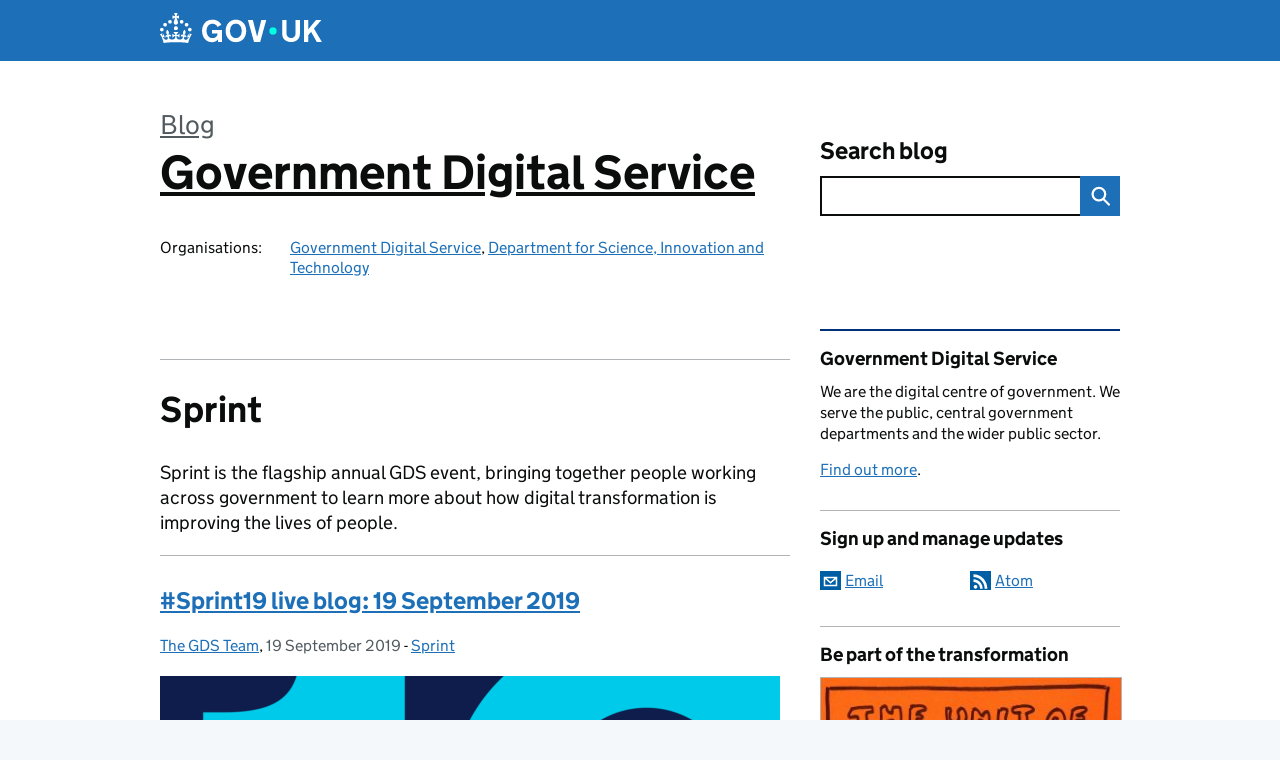

--- FILE ---
content_type: text/html; charset=UTF-8
request_url: https://gds.blog.gov.uk/category/events/sprint/
body_size: 14152
content:
<!DOCTYPE html>
<html lang="en" class="govuk-template--rebranded">
	<head>
		<meta charset="utf-8">

		<meta name="viewport" content="width=device-width, initial-scale=1, viewport-fit=cover">
		<meta name="theme-color" content="#0b0c0c">

		<link rel="icon" sizes="48x48" href="https://gds.blog.gov.uk/wp-content/themes/gds-blogs/build/node_modules/govuk-frontend/dist/govuk/assets/rebrand/images/favicon.ico">
		<link rel="icon" sizes="any" href="https://gds.blog.gov.uk/wp-content/themes/gds-blogs/build/node_modules/govuk-frontend/dist/govuk/assets/rebrand/images/favicon.svg" type="image/svg+xml">
		<link rel="mask-icon" href="https://gds.blog.gov.uk/wp-content/themes/gds-blogs/build/node_modules/govuk-frontend/dist/govuk/assets/rebrand/images/govuk-icon-mask.svg" color="#0b0c0c">
		<link rel="apple-touch-icon" href="https://gds.blog.gov.uk/wp-content/themes/gds-blogs/build/node_modules/govuk-frontend/dist/govuk/assets/rebrand/images/govuk-icon-180.png">
		<link rel="manifest" href="https://gds.blog.gov.uk/wp-content/themes/gds-blogs/build/node_modules/govuk-frontend/dist/govuk/assets/rebrand/manifest.json">

		<title>Sprint &#8211; Government Digital Service</title>
<meta name='robots' content='max-image-preview:large' />
<link rel='dns-prefetch' href='//cc.cdn.civiccomputing.com' />
<link rel='dns-prefetch' href='//gds.blog.gov.uk' />
<link rel="alternate" type="application/atom+xml" title="Government Digital Service &raquo; Feed" href="https://gds.blog.gov.uk/feed/" />
<link rel="alternate" type="application/atom+xml" title="Government Digital Service &raquo; Sprint Category Feed" href="https://gds.blog.gov.uk/category/events/sprint/feed/" />
<style id='wp-img-auto-sizes-contain-inline-css'>
img:is([sizes=auto i],[sizes^="auto," i]){contain-intrinsic-size:3000px 1500px}
/*# sourceURL=wp-img-auto-sizes-contain-inline-css */
</style>
<link rel='stylesheet' id='wp-block-library-css' href='https://gds.blog.gov.uk/wp-includes/css/dist/block-library/style.min.css?ver=6.9' media='all' />
<style id='global-styles-inline-css'>
:root{--wp--preset--aspect-ratio--square: 1;--wp--preset--aspect-ratio--4-3: 4/3;--wp--preset--aspect-ratio--3-4: 3/4;--wp--preset--aspect-ratio--3-2: 3/2;--wp--preset--aspect-ratio--2-3: 2/3;--wp--preset--aspect-ratio--16-9: 16/9;--wp--preset--aspect-ratio--9-16: 9/16;--wp--preset--color--black: var(--wp--custom--govuk-color--black);--wp--preset--color--cyan-bluish-gray: #abb8c3;--wp--preset--color--white: var(--wp--custom--govuk-color--white);--wp--preset--color--pale-pink: #f78da7;--wp--preset--color--vivid-red: #cf2e2e;--wp--preset--color--luminous-vivid-orange: #ff6900;--wp--preset--color--luminous-vivid-amber: #fcb900;--wp--preset--color--light-green-cyan: #7bdcb5;--wp--preset--color--vivid-green-cyan: #00d084;--wp--preset--color--pale-cyan-blue: #8ed1fc;--wp--preset--color--vivid-cyan-blue: #0693e3;--wp--preset--color--vivid-purple: #9b51e0;--wp--preset--color--dark-grey: var(--wp--custom--govuk-color--dark-grey);--wp--preset--color--mid-grey: var(--wp--custom--govuk-color--mid-grey);--wp--preset--color--light-grey: var(--wp--custom--govuk-color--light-grey);--wp--preset--color--blue: var(--wp--custom--govuk-color--blue);--wp--preset--color--green: var(--wp--custom--govuk-color--green);--wp--preset--color--turquoise: var(--wp--custom--govuk-color--turquoise);--wp--preset--gradient--vivid-cyan-blue-to-vivid-purple: linear-gradient(135deg,rgb(6,147,227) 0%,rgb(155,81,224) 100%);--wp--preset--gradient--light-green-cyan-to-vivid-green-cyan: linear-gradient(135deg,rgb(122,220,180) 0%,rgb(0,208,130) 100%);--wp--preset--gradient--luminous-vivid-amber-to-luminous-vivid-orange: linear-gradient(135deg,rgb(252,185,0) 0%,rgb(255,105,0) 100%);--wp--preset--gradient--luminous-vivid-orange-to-vivid-red: linear-gradient(135deg,rgb(255,105,0) 0%,rgb(207,46,46) 100%);--wp--preset--gradient--very-light-gray-to-cyan-bluish-gray: linear-gradient(135deg,rgb(238,238,238) 0%,rgb(169,184,195) 100%);--wp--preset--gradient--cool-to-warm-spectrum: linear-gradient(135deg,rgb(74,234,220) 0%,rgb(151,120,209) 20%,rgb(207,42,186) 40%,rgb(238,44,130) 60%,rgb(251,105,98) 80%,rgb(254,248,76) 100%);--wp--preset--gradient--blush-light-purple: linear-gradient(135deg,rgb(255,206,236) 0%,rgb(152,150,240) 100%);--wp--preset--gradient--blush-bordeaux: linear-gradient(135deg,rgb(254,205,165) 0%,rgb(254,45,45) 50%,rgb(107,0,62) 100%);--wp--preset--gradient--luminous-dusk: linear-gradient(135deg,rgb(255,203,112) 0%,rgb(199,81,192) 50%,rgb(65,88,208) 100%);--wp--preset--gradient--pale-ocean: linear-gradient(135deg,rgb(255,245,203) 0%,rgb(182,227,212) 50%,rgb(51,167,181) 100%);--wp--preset--gradient--electric-grass: linear-gradient(135deg,rgb(202,248,128) 0%,rgb(113,206,126) 100%);--wp--preset--gradient--midnight: linear-gradient(135deg,rgb(2,3,129) 0%,rgb(40,116,252) 100%);--wp--preset--font-size--small: 13px;--wp--preset--font-size--medium: 20px;--wp--preset--font-size--large: 36px;--wp--preset--font-size--x-large: 42px;--wp--preset--spacing--20: 0.44rem;--wp--preset--spacing--30: 0.67rem;--wp--preset--spacing--40: 1rem;--wp--preset--spacing--50: 1.5rem;--wp--preset--spacing--60: 2.25rem;--wp--preset--spacing--70: 3.38rem;--wp--preset--spacing--80: 5.06rem;--wp--preset--spacing--1: 0.3125rem;--wp--preset--spacing--2: 0.625rem;--wp--preset--spacing--3: 0.9375rem;--wp--preset--spacing--4: clamp(0.9375rem, (100vw - 40rem) * 1000, 1.25rem);--wp--preset--spacing--5: clamp(0.9375rem, (100vw - 40rem) * 1000, 1.5625rem);--wp--preset--spacing--6: clamp(1.25rem, (100vw - 40rem) * 1000, 1.875rem);--wp--preset--spacing--7: clamp(1.5625rem, (100vw - 40rem) * 1000, 2.5rem);--wp--preset--spacing--8: clamp(1.875rem, (100vw - 40rem) * 1000, 3.125rem);--wp--preset--spacing--9: clamp(2.5rem, (100vw - 40rem) * 1000, 3.75rem);--wp--preset--shadow--natural: 6px 6px 9px rgba(0, 0, 0, 0.2);--wp--preset--shadow--deep: 12px 12px 50px rgba(0, 0, 0, 0.4);--wp--preset--shadow--sharp: 6px 6px 0px rgba(0, 0, 0, 0.2);--wp--preset--shadow--outlined: 6px 6px 0px -3px rgb(255, 255, 255), 6px 6px rgb(0, 0, 0);--wp--preset--shadow--crisp: 6px 6px 0px rgb(0, 0, 0);--wp--custom--govuk-color--black: #0b0c0c;--wp--custom--govuk-color--dark-grey: #505a5f;--wp--custom--govuk-color--mid-grey: #b1b4b6;--wp--custom--govuk-color--light-grey: #f3f2f1;--wp--custom--govuk-color--white: #ffffff;--wp--custom--govuk-color--blue: #1d70b8;--wp--custom--govuk-color--green: #00703c;--wp--custom--govuk-color--turquoise: #28a197;}:root { --wp--style--global--content-size: 630px;--wp--style--global--wide-size: 960px; }:where(body) { margin: 0; }.wp-site-blocks > .alignleft { float: left; margin-right: 2em; }.wp-site-blocks > .alignright { float: right; margin-left: 2em; }.wp-site-blocks > .aligncenter { justify-content: center; margin-left: auto; margin-right: auto; }:where(.is-layout-flex){gap: 0.5em;}:where(.is-layout-grid){gap: 0.5em;}.is-layout-flow > .alignleft{float: left;margin-inline-start: 0;margin-inline-end: 2em;}.is-layout-flow > .alignright{float: right;margin-inline-start: 2em;margin-inline-end: 0;}.is-layout-flow > .aligncenter{margin-left: auto !important;margin-right: auto !important;}.is-layout-constrained > .alignleft{float: left;margin-inline-start: 0;margin-inline-end: 2em;}.is-layout-constrained > .alignright{float: right;margin-inline-start: 2em;margin-inline-end: 0;}.is-layout-constrained > .aligncenter{margin-left: auto !important;margin-right: auto !important;}.is-layout-constrained > :where(:not(.alignleft):not(.alignright):not(.alignfull)){max-width: var(--wp--style--global--content-size);margin-left: auto !important;margin-right: auto !important;}.is-layout-constrained > .alignwide{max-width: var(--wp--style--global--wide-size);}body .is-layout-flex{display: flex;}.is-layout-flex{flex-wrap: wrap;align-items: center;}.is-layout-flex > :is(*, div){margin: 0;}body .is-layout-grid{display: grid;}.is-layout-grid > :is(*, div){margin: 0;}body{padding-top: 0px;padding-right: 0px;padding-bottom: 0px;padding-left: 0px;}a:where(:not(.wp-element-button)){text-decoration: underline;}:root :where(.wp-element-button, .wp-block-button__link){background-color: #32373c;border-width: 0;color: #fff;font-family: inherit;font-size: inherit;font-style: inherit;font-weight: inherit;letter-spacing: inherit;line-height: inherit;padding-top: calc(0.667em + 2px);padding-right: calc(1.333em + 2px);padding-bottom: calc(0.667em + 2px);padding-left: calc(1.333em + 2px);text-decoration: none;text-transform: inherit;}.has-black-color{color: var(--wp--preset--color--black) !important;}.has-cyan-bluish-gray-color{color: var(--wp--preset--color--cyan-bluish-gray) !important;}.has-white-color{color: var(--wp--preset--color--white) !important;}.has-pale-pink-color{color: var(--wp--preset--color--pale-pink) !important;}.has-vivid-red-color{color: var(--wp--preset--color--vivid-red) !important;}.has-luminous-vivid-orange-color{color: var(--wp--preset--color--luminous-vivid-orange) !important;}.has-luminous-vivid-amber-color{color: var(--wp--preset--color--luminous-vivid-amber) !important;}.has-light-green-cyan-color{color: var(--wp--preset--color--light-green-cyan) !important;}.has-vivid-green-cyan-color{color: var(--wp--preset--color--vivid-green-cyan) !important;}.has-pale-cyan-blue-color{color: var(--wp--preset--color--pale-cyan-blue) !important;}.has-vivid-cyan-blue-color{color: var(--wp--preset--color--vivid-cyan-blue) !important;}.has-vivid-purple-color{color: var(--wp--preset--color--vivid-purple) !important;}.has-dark-grey-color{color: var(--wp--preset--color--dark-grey) !important;}.has-mid-grey-color{color: var(--wp--preset--color--mid-grey) !important;}.has-light-grey-color{color: var(--wp--preset--color--light-grey) !important;}.has-blue-color{color: var(--wp--preset--color--blue) !important;}.has-green-color{color: var(--wp--preset--color--green) !important;}.has-turquoise-color{color: var(--wp--preset--color--turquoise) !important;}.has-black-background-color{background-color: var(--wp--preset--color--black) !important;}.has-cyan-bluish-gray-background-color{background-color: var(--wp--preset--color--cyan-bluish-gray) !important;}.has-white-background-color{background-color: var(--wp--preset--color--white) !important;}.has-pale-pink-background-color{background-color: var(--wp--preset--color--pale-pink) !important;}.has-vivid-red-background-color{background-color: var(--wp--preset--color--vivid-red) !important;}.has-luminous-vivid-orange-background-color{background-color: var(--wp--preset--color--luminous-vivid-orange) !important;}.has-luminous-vivid-amber-background-color{background-color: var(--wp--preset--color--luminous-vivid-amber) !important;}.has-light-green-cyan-background-color{background-color: var(--wp--preset--color--light-green-cyan) !important;}.has-vivid-green-cyan-background-color{background-color: var(--wp--preset--color--vivid-green-cyan) !important;}.has-pale-cyan-blue-background-color{background-color: var(--wp--preset--color--pale-cyan-blue) !important;}.has-vivid-cyan-blue-background-color{background-color: var(--wp--preset--color--vivid-cyan-blue) !important;}.has-vivid-purple-background-color{background-color: var(--wp--preset--color--vivid-purple) !important;}.has-dark-grey-background-color{background-color: var(--wp--preset--color--dark-grey) !important;}.has-mid-grey-background-color{background-color: var(--wp--preset--color--mid-grey) !important;}.has-light-grey-background-color{background-color: var(--wp--preset--color--light-grey) !important;}.has-blue-background-color{background-color: var(--wp--preset--color--blue) !important;}.has-green-background-color{background-color: var(--wp--preset--color--green) !important;}.has-turquoise-background-color{background-color: var(--wp--preset--color--turquoise) !important;}.has-black-border-color{border-color: var(--wp--preset--color--black) !important;}.has-cyan-bluish-gray-border-color{border-color: var(--wp--preset--color--cyan-bluish-gray) !important;}.has-white-border-color{border-color: var(--wp--preset--color--white) !important;}.has-pale-pink-border-color{border-color: var(--wp--preset--color--pale-pink) !important;}.has-vivid-red-border-color{border-color: var(--wp--preset--color--vivid-red) !important;}.has-luminous-vivid-orange-border-color{border-color: var(--wp--preset--color--luminous-vivid-orange) !important;}.has-luminous-vivid-amber-border-color{border-color: var(--wp--preset--color--luminous-vivid-amber) !important;}.has-light-green-cyan-border-color{border-color: var(--wp--preset--color--light-green-cyan) !important;}.has-vivid-green-cyan-border-color{border-color: var(--wp--preset--color--vivid-green-cyan) !important;}.has-pale-cyan-blue-border-color{border-color: var(--wp--preset--color--pale-cyan-blue) !important;}.has-vivid-cyan-blue-border-color{border-color: var(--wp--preset--color--vivid-cyan-blue) !important;}.has-vivid-purple-border-color{border-color: var(--wp--preset--color--vivid-purple) !important;}.has-dark-grey-border-color{border-color: var(--wp--preset--color--dark-grey) !important;}.has-mid-grey-border-color{border-color: var(--wp--preset--color--mid-grey) !important;}.has-light-grey-border-color{border-color: var(--wp--preset--color--light-grey) !important;}.has-blue-border-color{border-color: var(--wp--preset--color--blue) !important;}.has-green-border-color{border-color: var(--wp--preset--color--green) !important;}.has-turquoise-border-color{border-color: var(--wp--preset--color--turquoise) !important;}.has-vivid-cyan-blue-to-vivid-purple-gradient-background{background: var(--wp--preset--gradient--vivid-cyan-blue-to-vivid-purple) !important;}.has-light-green-cyan-to-vivid-green-cyan-gradient-background{background: var(--wp--preset--gradient--light-green-cyan-to-vivid-green-cyan) !important;}.has-luminous-vivid-amber-to-luminous-vivid-orange-gradient-background{background: var(--wp--preset--gradient--luminous-vivid-amber-to-luminous-vivid-orange) !important;}.has-luminous-vivid-orange-to-vivid-red-gradient-background{background: var(--wp--preset--gradient--luminous-vivid-orange-to-vivid-red) !important;}.has-very-light-gray-to-cyan-bluish-gray-gradient-background{background: var(--wp--preset--gradient--very-light-gray-to-cyan-bluish-gray) !important;}.has-cool-to-warm-spectrum-gradient-background{background: var(--wp--preset--gradient--cool-to-warm-spectrum) !important;}.has-blush-light-purple-gradient-background{background: var(--wp--preset--gradient--blush-light-purple) !important;}.has-blush-bordeaux-gradient-background{background: var(--wp--preset--gradient--blush-bordeaux) !important;}.has-luminous-dusk-gradient-background{background: var(--wp--preset--gradient--luminous-dusk) !important;}.has-pale-ocean-gradient-background{background: var(--wp--preset--gradient--pale-ocean) !important;}.has-electric-grass-gradient-background{background: var(--wp--preset--gradient--electric-grass) !important;}.has-midnight-gradient-background{background: var(--wp--preset--gradient--midnight) !important;}.has-small-font-size{font-size: var(--wp--preset--font-size--small) !important;}.has-medium-font-size{font-size: var(--wp--preset--font-size--medium) !important;}.has-large-font-size{font-size: var(--wp--preset--font-size--large) !important;}.has-x-large-font-size{font-size: var(--wp--preset--font-size--x-large) !important;}
/*# sourceURL=global-styles-inline-css */
</style>

<style id='prismatic-custom-inline-css'>
code[class*=language-] {
  font-size: 0.85rem;
}

body.postid-35918 code[class*=language-], body.postid-35918 pre[class*=language-] {
  white-space: pre-wrap !important;
}
/*# sourceURL=prismatic-custom-inline-css */
</style>
<link rel='stylesheet' id='dxw-digest-css' href='https://gds.blog.gov.uk/wp-content/plugins/dxw-digest/app/../assets/css/dxw-digest.css?ver=6.9' media='all' />
<link rel='stylesheet' id='main-css' href='https://gds.blog.gov.uk/wp-content/themes/gds-blogs/build/main-592accf48c36d4c61c393fa8a73185ddcf8c65ca.min.css?ver=6.9' media='all' />
<link rel='stylesheet' id='aurora-heatmap-css' href='https://gds.blog.gov.uk/wp-content/plugins/aurora-heatmap/style.css?ver=1.7.1' media='all' />
<script src="https://gds.blog.gov.uk/wp-includes/js/jquery/jquery.min.js?ver=3.7.1" id="jquery-core-js"></script>
<script src="https://gds.blog.gov.uk/wp-includes/js/jquery/jquery-migrate.min.js?ver=3.4.1" id="jquery-migrate-js"></script>
<script src="https://gds.blog.gov.uk/wp-content/themes/gds-blogs/build/main-1a574665cb89c6954a0fc51bba2076ee798236b6.min.js?ver=6.9" id="main-js"></script>
<script src="https://cc.cdn.civiccomputing.com/9/cookieControl-9.x.min.js?ver=6.9" id="cookieControl-js"></script>
<script id="cookieControlConfig-js-extra">
var cookieControlSettings = {"apiKey":"c8b1d37ba682b6d122f1360da011322b3b755539","product":"PRO","domain":"gds.blog.gov.uk"};
//# sourceURL=cookieControlConfig-js-extra
</script>
<script src="https://gds.blog.gov.uk/wp-content/plugins/gds-cookies-and-analytics/assets/cookieControlConfig.js?ver=6.9" id="cookieControlConfig-js"></script>
<script src="https://gds.blog.gov.uk/wp-content/plugins/dxw-digest/app/../assets/js/dxw-digest.js?ver=6.9" id="dxw-digest-js"></script>
<script src="https://gds.blog.gov.uk/wp-content/themes/gds-blogs/build/govuk-frontend-load.js?ver=6.9" id="govuk-frontend-js" type="module"></script>
<script id="aurora-heatmap-js-extra">
var aurora_heatmap = {"_mode":"reporter","ajax_url":"https://gds.blog.gov.uk/wp-admin/admin-ajax.php","action":"aurora_heatmap","reports":"click_pc,click_mobile","debug":"0","ajax_delay_time":"3000","ajax_interval":"10","ajax_bulk":null};
//# sourceURL=aurora-heatmap-js-extra
</script>
<script src="https://gds.blog.gov.uk/wp-content/plugins/aurora-heatmap/js/aurora-heatmap.min.js?ver=1.7.1" id="aurora-heatmap-js"></script>
	<meta name="description" content="We are the digital centre of government. We serve the public, central government departments and the wider public sector.">

	</head>
	<body class="archive category category-sprint category-1388 wp-theme-gds-blogs govuk-template__body">
		<script>
document.body.className += ' js-enabled' + ('noModule' in HTMLScriptElement.prototype ? ' govuk-frontend-supported' : '');
</script>

		<a href="#content" class="govuk-skip-link" data-module="govuk-skip-link">Skip to main content</a>
		<header class="govuk-header" data-module="govuk-header">
			<div class="govuk-header__container govuk-width-container">
				<div class="govuk-header__logo">
					<a href="https://www.gov.uk/" title="Go to the GOV.UK homepage" id="logo" class="govuk-header__link govuk-header__link--homepage">  
						<svg
							focusable="false"
							role="img"
							xmlns="http://www.w3.org/2000/svg"
							viewBox="0 0 324 60"
							height="30"
							width="162"
							fill="currentcolor"
							class="govuk-header__logotype"
							aria-label="GOV.UK">
							<title>GOV.UK</title>
							<g>
								<circle cx="20" cy="17.6" r="3.7"></circle>
								<circle cx="10.2" cy="23.5" r="3.7"></circle>
								<circle cx="3.7" cy="33.2" r="3.7"></circle>
								<circle cx="31.7" cy="30.6" r="3.7"></circle>
								<circle cx="43.3" cy="17.6" r="3.7"></circle>
								<circle cx="53.2" cy="23.5" r="3.7"></circle>
								<circle cx="59.7" cy="33.2" r="3.7"></circle>
								<circle cx="31.7" cy="30.6" r="3.7"></circle>
								<path d="M33.1,9.8c.2-.1.3-.3.5-.5l4.6,2.4v-6.8l-4.6,1.5c-.1-.2-.3-.3-.5-.5l1.9-5.9h-6.7l1.9,5.9c-.2.1-.3.3-.5.5l-4.6-1.5v6.8l4.6-2.4c.1.2.3.3.5.5l-2.6,8c-.9,2.8,1.2,5.7,4.1,5.7h0c3,0,5.1-2.9,4.1-5.7l-2.6-8ZM37,37.9s-3.4,3.8-4.1,6.1c2.2,0,4.2-.5,6.4-2.8l-.7,8.5c-2-2.8-4.4-4.1-5.7-3.8.1,3.1.5,6.7,5.8,7.2,3.7.3,6.7-1.5,7-3.8.4-2.6-2-4.3-3.7-1.6-1.4-4.5,2.4-6.1,4.9-3.2-1.9-4.5-1.8-7.7,2.4-10.9,3,4,2.6,7.3-1.2,11.1,2.4-1.3,6.2,0,4,4.6-1.2-2.8-3.7-2.2-4.2.2-.3,1.7.7,3.7,3,4.2,1.9.3,4.7-.9,7-5.9-1.3,0-2.4.7-3.9,1.7l2.4-8c.6,2.3,1.4,3.7,2.2,4.5.6-1.6.5-2.8,0-5.3l5,1.8c-2.6,3.6-5.2,8.7-7.3,17.5-7.4-1.1-15.7-1.7-24.5-1.7h0c-8.8,0-17.1.6-24.5,1.7-2.1-8.9-4.7-13.9-7.3-17.5l5-1.8c-.5,2.5-.6,3.7,0,5.3.8-.8,1.6-2.3,2.2-4.5l2.4,8c-1.5-1-2.6-1.7-3.9-1.7,2.3,5,5.2,6.2,7,5.9,2.3-.4,3.3-2.4,3-4.2-.5-2.4-3-3.1-4.2-.2-2.2-4.6,1.6-6,4-4.6-3.7-3.7-4.2-7.1-1.2-11.1,4.2,3.2,4.3,6.4,2.4,10.9,2.5-2.8,6.3-1.3,4.9,3.2-1.8-2.7-4.1-1-3.7,1.6.3,2.3,3.3,4.1,7,3.8,5.4-.5,5.7-4.2,5.8-7.2-1.3-.2-3.7,1-5.7,3.8l-.7-8.5c2.2,2.3,4.2,2.7,6.4,2.8-.7-2.3-4.1-6.1-4.1-6.1h10.6,0Z"></path>
							</g>
							<circle class="govuk-logo-dot" cx="226" cy="36" r="7.3"></circle>
							<path d="M93.94 41.25c.4 1.81 1.2 3.21 2.21 4.62 1 1.4 2.21 2.41 3.61 3.21s3.21 1.2 5.22 1.2 3.61-.4 4.82-1c1.4-.6 2.41-1.4 3.21-2.41.8-1 1.4-2.01 1.61-3.01s.4-2.01.4-3.01v.14h-10.86v-7.02h20.07v24.08h-8.03v-5.56c-.6.8-1.38 1.61-2.19 2.41-.8.8-1.81 1.2-2.81 1.81-1 .4-2.21.8-3.41 1.2s-2.41.4-3.81.4a18.56 18.56 0 0 1-14.65-6.63c-1.6-2.01-3.01-4.41-3.81-7.02s-1.4-5.62-1.4-8.83.4-6.02 1.4-8.83a20.45 20.45 0 0 1 19.46-13.65c3.21 0 4.01.2 5.82.8 1.81.4 3.61 1.2 5.02 2.01 1.61.8 2.81 2.01 4.01 3.21s2.21 2.61 2.81 4.21l-7.63 4.41c-.4-1-1-1.81-1.61-2.61-.6-.8-1.4-1.4-2.21-2.01-.8-.6-1.81-1-2.81-1.4-1-.4-2.21-.4-3.61-.4-2.01 0-3.81.4-5.22 1.2-1.4.8-2.61 1.81-3.61 3.21s-1.61 2.81-2.21 4.62c-.4 1.81-.6 3.71-.6 5.42s.8 5.22.8 5.22Zm57.8-27.9c3.21 0 6.22.6 8.63 1.81 2.41 1.2 4.82 2.81 6.62 4.82S170.2 24.39 171 27s1.4 5.62 1.4 8.83-.4 6.02-1.4 8.83-2.41 5.02-4.01 7.02-4.01 3.61-6.62 4.82-5.42 1.81-8.63 1.81-6.22-.6-8.63-1.81-4.82-2.81-6.42-4.82-3.21-4.41-4.01-7.02-1.4-5.62-1.4-8.83.4-6.02 1.4-8.83 2.41-5.02 4.01-7.02 4.01-3.61 6.42-4.82 5.42-1.81 8.63-1.81Zm0 36.73c1.81 0 3.61-.4 5.02-1s2.61-1.81 3.61-3.01 1.81-2.81 2.21-4.41c.4-1.81.8-3.61.8-5.62 0-2.21-.2-4.21-.8-6.02s-1.2-3.21-2.21-4.62c-1-1.2-2.21-2.21-3.61-3.01s-3.21-1-5.02-1-3.61.4-5.02 1c-1.4.8-2.61 1.81-3.61 3.01s-1.81 2.81-2.21 4.62c-.4 1.81-.8 3.61-.8 5.62 0 2.41.2 4.21.8 6.02.4 1.81 1.2 3.21 2.21 4.41s2.21 2.21 3.61 3.01c1.4.8 3.21 1 5.02 1Zm36.32 7.96-12.24-44.15h9.83l8.43 32.77h.4l8.23-32.77h9.83L200.3 58.04h-12.24Zm74.14-7.96c2.18 0 3.51-.6 3.51-.6 1.2-.6 2.01-1 2.81-1.81s1.4-1.81 1.81-2.81a13 13 0 0 0 .8-4.01V13.9h8.63v28.15c0 2.41-.4 4.62-1.4 6.62-.8 2.01-2.21 3.61-3.61 5.02s-3.41 2.41-5.62 3.21-4.62 1.2-7.02 1.2-5.02-.4-7.02-1.2c-2.21-.8-4.01-1.81-5.62-3.21s-2.81-3.01-3.61-5.02-1.4-4.21-1.4-6.62V13.9h8.63v26.95c0 1.61.2 3.01.8 4.01.4 1.2 1.2 2.21 2.01 2.81.8.8 1.81 1.4 2.81 1.81 0 0 1.34.6 3.51.6Zm34.22-36.18v18.92l15.65-18.92h10.82l-15.03 17.32 16.03 26.83h-10.21l-11.44-20.21-5.62 6.22v13.99h-8.83V13.9"></path>
						</svg>
					</a>
				</div>
			</div>
		</header>

				<div class="govuk-width-container">
    <header class="header" aria-label="blog name">
    <div class="govuk-grid-row">

        
        <div class="govuk-grid-column-two-thirds">
            <div class="blog-title govuk-heading-xl">
                <span class="blog"><a href="https://www.blog.gov.uk/">Blog</a></span>
                <a href="https://gds.blog.gov.uk">Government Digital Service</a>
			</div>

                            <div class="bottom blog-meta">
                                                    <dl>
                                <dt>Organisations:</dt>
                                <dd><a href="https://www.gov.uk/government/organisations/government-digital-service">Government Digital Service</a>, <a href="https://www.gov.uk/government/organisations/department-for-science-innovation-and-technology">Department for Science, Innovation and Technology</a></dd>
                            </dl>
                                                                </div>
                    </div>

        <div class="govuk-grid-column-one-third">
                                    <div class="bottom search-container">
                <form role="search" method="get" id="searchform" class="form-search" action="https://gds.blog.gov.uk/">
    <label class="govuk-label govuk-label--m" for="s">Search blog</label>
    <div class="search-input-wrapper">
        <input enterkeyhint="search" title="Search" type="search" value="" name="s" id="s" class="search-query">
        <input type="submit" id="searchsubmit" value="Search" class="btn">
    </div>
</form>
            </div>
        </div>

    </div>

    
</header>
      <main id="content" class="govuk-grid-row">
    <div class="govuk-grid-column-two-thirds main-content">
		  <hr class="govuk-section-break govuk-section-break--l govuk-section-break--visible">
  <h1 class="govuk-heading-l">Sprint</h1>
  <p>Sprint is the flagship annual GDS event, bringing together people working across government to learn more about how digital transformation is improving the lives of people.</p>
<article class="post-33080 post type-post status-publish format-standard has-post-thumbnail hentry category-sprint">
  <header>
    <h2 class="govuk-heading-m"><a class="govuk-link" href="https://gds.blog.gov.uk/2019/09/19/sprint19-live-blog-19-september-2019/">#Sprint19 live blog: 19 September 2019</a></h2>
    <div class="govuk-body-s">
  	<span class="govuk-visually-hidden">Posted by: </span>
	<a href="https://gds.blog.gov.uk/author/gds/" title="Posts by The GDS Team" class="author url fn" rel="author">The GDS Team</a>, <span class="govuk-visually-hidden">Posted on: </span><time class="updated" datetime="2019-09-19T09:01:00+01:00">19 September 2019</time>
  -
  <span class="govuk-visually-hidden">Categories: </span>
  <a href="https://gds.blog.gov.uk/category/events/sprint/" rel="category tag">Sprint</a></div>
    <img width="620" height="413" src="https://gds.blog.gov.uk/wp-content/uploads/sites/60/2019/07/Sprint19_Blog-620x413.png" class="attachment-large size-large wp-post-image" alt="Sprint 19" decoding="async" fetchpriority="high" srcset="https://gds.blog.gov.uk/wp-content/uploads/sites/60/2019/07/Sprint19_Blog-620x413.png 620w, https://gds.blog.gov.uk/wp-content/uploads/sites/60/2019/07/Sprint19_Blog-310x207.png 310w, https://gds.blog.gov.uk/wp-content/uploads/sites/60/2019/07/Sprint19_Blog-768x512.png 768w, https://gds.blog.gov.uk/wp-content/uploads/sites/60/2019/07/Sprint19_Blog-1536x1024.png 1536w, https://gds.blog.gov.uk/wp-content/uploads/sites/60/2019/07/Sprint19_Blog.png 1800w" sizes="(max-width: 620px) 100vw, 620px" />  </header>
  <p>#Sprint19 is about to begin – welcome to our live blog, which we will be updating throughout the day. Make sure you bookmark this page and come back to it to see what’s been happening.</p>
  
  <footer class="govuk-body-s">
  <a class="govuk-link" href="https://gds.blog.gov.uk/2019/09/19/sprint19-live-blog-19-september-2019/"><strong>Read more</strong> <span class="govuk-visually-hidden">of #Sprint19 live blog: 19 September 2019</span></a>
  </footer>
</article>
<article class="post-33001 post type-post status-publish format-standard has-post-thumbnail hentry category-sprint category-transformation">
  <header>
    <h2 class="govuk-heading-m"><a class="govuk-link" href="https://gds.blog.gov.uk/2019/08/29/a-public-service-odyssey/">A public service odyssey</a></h2>
    <div class="govuk-body-s">
  	<span class="govuk-visually-hidden">Posted by: </span>
	<a href="https://gds.blog.gov.uk/author/alison-pritchard-gds-director-general/" title="Posts by Alison Pritchard - former Director General, Government Digital Service" class="author url fn" rel="author">Alison Pritchard - former Director General, Government Digital Service</a>, <span class="govuk-visually-hidden">Posted on: </span><time class="updated" datetime="2019-08-29T13:44:03+01:00">29 August 2019</time>
  -
  <span class="govuk-visually-hidden">Categories: </span>
  <a href="https://gds.blog.gov.uk/category/events/sprint/" rel="category tag">Sprint</a>, <a href="https://gds.blog.gov.uk/category/transformation/" rel="category tag">Transformation</a></div>
    <img width="620" height="413" src="https://gds.blog.gov.uk/wp-content/uploads/sites/60/2019/08/image1-1-620x413.png" class="attachment-large size-large wp-post-image" alt="Portrait of Alison Pritchard." decoding="async" srcset="https://gds.blog.gov.uk/wp-content/uploads/sites/60/2019/08/image1-1-620x413.png 620w, https://gds.blog.gov.uk/wp-content/uploads/sites/60/2019/08/image1-1-310x206.png 310w, https://gds.blog.gov.uk/wp-content/uploads/sites/60/2019/08/image1-1-768x511.png 768w, https://gds.blog.gov.uk/wp-content/uploads/sites/60/2019/08/image1-1-435x289.png 435w, https://gds.blog.gov.uk/wp-content/uploads/sites/60/2019/08/image1-1-e1567082561607.png 1100w" sizes="(max-width: 620px) 100vw, 620px" />  </header>
  <p>Alison Pritchard was named interim Director General of the Government Digital Service in August 2019. In this post, Alison shares her journey in government so far and talks about what she's looking forward to delivering in the next few months.</p>
  
  <footer class="govuk-body-s">
  <a class="govuk-link" href="https://gds.blog.gov.uk/2019/08/29/a-public-service-odyssey/"><strong>Read more</strong> <span class="govuk-visually-hidden">of A public service odyssey</span></a>
        - <a href="https://gds.blog.gov.uk/2019/08/29/a-public-service-odyssey/#comments" class="govuk-link">2 comments</a>
    </footer>
</article>
<article class="post-32849 post type-post status-publish format-standard has-post-thumbnail hentry category-sprint category-transformation">
  <header>
    <h2 class="govuk-heading-m"><a class="govuk-link" href="https://gds.blog.gov.uk/2019/07/01/what-weve-learned-so-far-at-our-sprint-events-and-how-to-register-for-the-next-one/">What we’ve learned so far at our Sprint events and how to register for the next one</a></h2>
    <div class="govuk-body-s">
  	<span class="govuk-visually-hidden">Posted by: </span>
	<a href="https://gds.blog.gov.uk/author/gds/" title="Posts by The GDS Team" class="author url fn" rel="author">The GDS Team</a>, <span class="govuk-visually-hidden">Posted on: </span><time class="updated" datetime="2019-07-01T09:28:32+01:00">1 July 2019</time>
  -
  <span class="govuk-visually-hidden">Categories: </span>
  <a href="https://gds.blog.gov.uk/category/events/sprint/" rel="category tag">Sprint</a>, <a href="https://gds.blog.gov.uk/category/transformation/" rel="category tag">Transformation</a></div>
    <img width="620" height="413" src="https://gds.blog.gov.uk/wp-content/uploads/sites/60/2019/07/DSC2821-e1561968384334-620x413.jpg" class="attachment-large size-large wp-post-image" alt="An audience facing away from the camera, one person in the foreground holding up an ipad and taking a picture of the presenter, who is visible in the background but blurry" decoding="async" srcset="https://gds.blog.gov.uk/wp-content/uploads/sites/60/2019/07/DSC2821-e1561968384334-620x413.jpg 620w, https://gds.blog.gov.uk/wp-content/uploads/sites/60/2019/07/DSC2821-e1561968384334-310x207.jpg 310w, https://gds.blog.gov.uk/wp-content/uploads/sites/60/2019/07/DSC2821-e1561968384334-768x512.jpg 768w, https://gds.blog.gov.uk/wp-content/uploads/sites/60/2019/07/DSC2821-e1561968384334-1536x1024.jpg 1536w, https://gds.blog.gov.uk/wp-content/uploads/sites/60/2019/07/DSC2821-e1561968384334-2048x1365.jpg 2048w" sizes="(max-width: 620px) 100vw, 620px" />  </header>
  <p>As we prepare for our Sprint 19 event in London in September, here are 4 things we’ve learned from the 4 Sprint events we’ve held so far this year. You will also find information about how to register for the London event.</p>
  
  <footer class="govuk-body-s">
  <a class="govuk-link" href="https://gds.blog.gov.uk/2019/07/01/what-weve-learned-so-far-at-our-sprint-events-and-how-to-register-for-the-next-one/"><strong>Read more</strong> <span class="govuk-visually-hidden">of What we’ve learned so far at our Sprint events and how to register for the next one</span></a>
        - <a href="https://gds.blog.gov.uk/2019/07/01/what-weve-learned-so-far-at-our-sprint-events-and-how-to-register-for-the-next-one/#comments" class="govuk-link">6 comments</a>
    </footer>
</article>
<article class="post-32412 post type-post status-publish format-standard has-post-thumbnail hentry category-sprint">
  <header>
    <h2 class="govuk-heading-m"><a class="govuk-link" href="https://gds.blog.gov.uk/2019/03/22/taking-sprint-around-the-uk-in-2019/">Taking Sprint around the UK in 2019</a></h2>
    <div class="govuk-body-s">
  	<span class="govuk-visually-hidden">Posted by: </span>
	<a href="https://gds.blog.gov.uk/author/kevin-cunnington/" title="Posts by Kevin Cunnington - former Director General, Government Digital Service" class="author url fn" rel="author">Kevin Cunnington - former Director General, Government Digital Service</a>, <span class="govuk-visually-hidden">Posted on: </span><time class="updated" datetime="2019-03-22T13:16:04+00:00">22 March 2019</time>
  -
  <span class="govuk-visually-hidden">Categories: </span>
  <a href="https://gds.blog.gov.uk/category/events/sprint/" rel="category tag">Sprint</a></div>
    <img width="620" height="413" src="https://gds.blog.gov.uk/wp-content/uploads/sites/60/2019/03/sprint19_launch-social-media2-620x413.png" class="attachment-large size-large wp-post-image" alt="A graphic reading Sprint Edinburgh, Cardiff, Belfast, Leeds and London" decoding="async" loading="lazy" srcset="https://gds.blog.gov.uk/wp-content/uploads/sites/60/2019/03/sprint19_launch-social-media2-620x413.png 620w, https://gds.blog.gov.uk/wp-content/uploads/sites/60/2019/03/sprint19_launch-social-media2-310x207.png 310w, https://gds.blog.gov.uk/wp-content/uploads/sites/60/2019/03/sprint19_launch-social-media2-768x512.png 768w, https://gds.blog.gov.uk/wp-content/uploads/sites/60/2019/03/sprint19_launch-social-media2-1536x1023.png 1536w, https://gds.blog.gov.uk/wp-content/uploads/sites/60/2019/03/sprint19_launch-social-media2-2048x1365.png 2048w" sizes="auto, (max-width: 620px) 100vw, 620px" />  </header>
  <p>This year we're holding 5 Sprint events across the UK to showcase the best in digital transformation. Find out where they'll be and how you can register your interest to attend.</p>
  
  <footer class="govuk-body-s">
  <a class="govuk-link" href="https://gds.blog.gov.uk/2019/03/22/taking-sprint-around-the-uk-in-2019/"><strong>Read more</strong> <span class="govuk-visually-hidden">of Taking Sprint around the UK in 2019</span></a>
        - <a href="https://gds.blog.gov.uk/2019/03/22/taking-sprint-around-the-uk-in-2019/#comments" class="govuk-link">12 comments</a>
    </footer>
</article>
<article class="post-29627 post type-post status-publish format-standard has-post-thumbnail hentry category-sprint category-transformation">
  <header>
    <h2 class="govuk-heading-m"><a class="govuk-link" href="https://gds.blog.gov.uk/2018/05/10/10-may-2018-sprint-18-live-blog/">10 May 2018: Sprint 18 live blog</a></h2>
    <div class="govuk-body-s">
  	<span class="govuk-visually-hidden">Posted by: </span>
	<a href="https://gds.blog.gov.uk/author/gds/" title="Posts by The GDS Team" class="author url fn" rel="author">The GDS Team</a>, <span class="govuk-visually-hidden">Posted on: </span><time class="updated" datetime="2018-05-10T09:30:26+01:00">10 May 2018</time>
  -
  <span class="govuk-visually-hidden">Categories: </span>
  <a href="https://gds.blog.gov.uk/category/events/sprint/" rel="category tag">Sprint</a>, <a href="https://gds.blog.gov.uk/category/transformation/" rel="category tag">Transformation</a></div>
    <img width="620" height="413" src="https://gds.blog.gov.uk/wp-content/uploads/sites/60/2018/05/TRISHAPIC-1-of-1-e1525960760483-620x413.jpg" class="attachment-large size-large wp-post-image" alt="Trisha Doyle on the stage and Sprint 18 audience" decoding="async" loading="lazy" srcset="https://gds.blog.gov.uk/wp-content/uploads/sites/60/2018/05/TRISHAPIC-1-of-1-e1525960760483-620x413.jpg 620w, https://gds.blog.gov.uk/wp-content/uploads/sites/60/2018/05/TRISHAPIC-1-of-1-e1525960760483-310x207.jpg 310w, https://gds.blog.gov.uk/wp-content/uploads/sites/60/2018/05/TRISHAPIC-1-of-1-e1525960760483-768x512.jpg 768w, https://gds.blog.gov.uk/wp-content/uploads/sites/60/2018/05/TRISHAPIC-1-of-1-e1525960760483-1536x1024.jpg 1536w, https://gds.blog.gov.uk/wp-content/uploads/sites/60/2018/05/TRISHAPIC-1-of-1-e1525960760483-2048x1365.jpg 2048w" sizes="auto, (max-width: 620px) 100vw, 620px" />  </header>
  <p>If you didn’t get a chance to attend Sprint 18, make sure you read our live blog from the day. It includes a summary of what happened, photos, videos and tweets.</p>
  
  <footer class="govuk-body-s">
  <a class="govuk-link" href="https://gds.blog.gov.uk/2018/05/10/10-may-2018-sprint-18-live-blog/"><strong>Read more</strong> <span class="govuk-visually-hidden">of 10 May 2018: Sprint 18 live blog</span></a>
        - <a href="https://gds.blog.gov.uk/2018/05/10/10-may-2018-sprint-18-live-blog/#comments" class="govuk-link">1 comment</a>
    </footer>
</article>
<article class="post-29596 post type-post status-publish format-standard has-post-thumbnail hentry category-sprint category-transformation">
  <header>
    <h2 class="govuk-heading-m"><a class="govuk-link" href="https://gds.blog.gov.uk/2018/05/03/whats-coming-up-at-sprint-18/">What’s coming up at Sprint 18</a></h2>
    <div class="govuk-body-s">
  	<span class="govuk-visually-hidden">Posted by: </span>
	<a href="https://gds.blog.gov.uk/author/kevin-cunnington/" title="Posts by Kevin Cunnington - former Director General, Government Digital Service" class="author url fn" rel="author">Kevin Cunnington - former Director General, Government Digital Service</a>, <span class="govuk-visually-hidden">Posted on: </span><time class="updated" datetime="2018-05-03T11:01:03+01:00">3 May 2018</time>
  -
  <span class="govuk-visually-hidden">Categories: </span>
  <a href="https://gds.blog.gov.uk/category/events/sprint/" rel="category tag">Sprint</a>, <a href="https://gds.blog.gov.uk/category/transformation/" rel="category tag">Transformation</a></div>
    <img width="620" height="350" src="https://gds.blog.gov.uk/wp-content/uploads/sites/60/2018/05/1-week-green-620x350.png" class="attachment-large size-large wp-post-image" alt="Sprint logo with the number &#039;1&#039; and &#039;#Sprint18&#039; written on it" decoding="async" loading="lazy" srcset="https://gds.blog.gov.uk/wp-content/uploads/sites/60/2018/05/1-week-green-620x350.png 620w, https://gds.blog.gov.uk/wp-content/uploads/sites/60/2018/05/1-week-green-310x175.png 310w, https://gds.blog.gov.uk/wp-content/uploads/sites/60/2018/05/1-week-green-768x434.png 768w, https://gds.blog.gov.uk/wp-content/uploads/sites/60/2018/05/1-week-green-1536x868.png 1536w, https://gds.blog.gov.uk/wp-content/uploads/sites/60/2018/05/1-week-green.png 1910w" sizes="auto, (max-width: 620px) 100vw, 620px" />  </header>
  <p>Sprint 18 is coming up in 1 week – on 10 May. Kevin Cunnington talks about the themes Sprint will focus on, and how they drive our work and our purpose – to help government work better for everyone.</p>
  
  <footer class="govuk-body-s">
  <a class="govuk-link" href="https://gds.blog.gov.uk/2018/05/03/whats-coming-up-at-sprint-18/"><strong>Read more</strong> <span class="govuk-visually-hidden">of What’s coming up at Sprint 18</span></a>
        - <a href="https://gds.blog.gov.uk/2018/05/03/whats-coming-up-at-sprint-18/#comments" class="govuk-link">2 comments</a>
    </footer>
</article>
<article class="post-23343 post type-post status-publish format-standard has-post-thumbnail hentry category-sprint category-transformation">
  <header>
    <h2 class="govuk-heading-m"><a class="govuk-link" href="https://gds.blog.gov.uk/2018/03/05/proving-whats-possible/">GDS: proving what’s possible</a></h2>
    <div class="govuk-body-s">
  	<span class="govuk-visually-hidden">Posted by: </span>
	<a href="https://gds.blog.gov.uk/author/john-manzoni/" title="Posts by John Manzoni" class="author url fn" rel="author">John Manzoni</a>, <span class="govuk-visually-hidden">Posted on: </span><time class="updated" datetime="2018-03-05T10:47:45+00:00">5 March 2018</time>
  -
  <span class="govuk-visually-hidden">Categories: </span>
  <a href="https://gds.blog.gov.uk/category/events/sprint/" rel="category tag">Sprint</a>, <a href="https://gds.blog.gov.uk/category/transformation/" rel="category tag">Transformation</a></div>
    <img width="620" height="413" src="https://gds.blog.gov.uk/wp-content/uploads/sites/60/2018/03/JM-9-of-9-e1520008316442-620x413.jpg" class="attachment-large size-large wp-post-image" alt="John Manzoni speaking to GDS staff" decoding="async" loading="lazy" srcset="https://gds.blog.gov.uk/wp-content/uploads/sites/60/2018/03/JM-9-of-9-e1520008316442-620x413.jpg 620w, https://gds.blog.gov.uk/wp-content/uploads/sites/60/2018/03/JM-9-of-9-e1520008316442-310x207.jpg 310w, https://gds.blog.gov.uk/wp-content/uploads/sites/60/2018/03/JM-9-of-9-e1520008316442-768x512.jpg 768w, https://gds.blog.gov.uk/wp-content/uploads/sites/60/2018/03/JM-9-of-9-e1520008316442-1536x1024.jpg 1536w, https://gds.blog.gov.uk/wp-content/uploads/sites/60/2018/03/JM-9-of-9-e1520008316442-2048x1365.jpg 2048w" sizes="auto, (max-width: 620px) 100vw, 620px" />  </header>
  <p>Earlier this month I visited GDS staff in the White Chapel Building with my senior management team. I was last there in the summer – and it was great to see everyone now fully settled in. The office felt like …</p>
  
  <footer class="govuk-body-s">
  <a class="govuk-link" href="https://gds.blog.gov.uk/2018/03/05/proving-whats-possible/"><strong>Read more</strong> <span class="govuk-visually-hidden">of GDS: proving what’s possible</span></a>
  </footer>
</article>
<article class="post-23333 post type-post status-publish format-standard has-post-thumbnail hentry category-sprint category-transformation">
  <header>
    <h2 class="govuk-heading-m"><a class="govuk-link" href="https://gds.blog.gov.uk/2018/03/01/sprint-18-talking-about-the-future-of-transformation/">Sprint 18: talking about the future of transformation</a></h2>
    <div class="govuk-body-s">
  	<span class="govuk-visually-hidden">Posted by: </span>
	<a href="https://gds.blog.gov.uk/author/kevin-cunnington/" title="Posts by Kevin Cunnington - former Director General, Government Digital Service" class="author url fn" rel="author">Kevin Cunnington - former Director General, Government Digital Service</a>, <span class="govuk-visually-hidden">Posted on: </span><time class="updated" datetime="2018-03-01T15:38:59+00:00">1 March 2018</time>
  -
  <span class="govuk-visually-hidden">Categories: </span>
  <a href="https://gds.blog.gov.uk/category/events/sprint/" rel="category tag">Sprint</a>, <a href="https://gds.blog.gov.uk/category/transformation/" rel="category tag">Transformation</a></div>
    <img width="620" height="413" src="https://gds.blog.gov.uk/wp-content/uploads/sites/60/2018/03/sprint-18-blog-image-1-620x413.jpg" class="attachment-large size-large wp-post-image" alt="a green image with the Sprint 18 logo and people listening to a talk in the background" decoding="async" loading="lazy" srcset="https://gds.blog.gov.uk/wp-content/uploads/sites/60/2018/03/sprint-18-blog-image-1-620x413.jpg 620w, https://gds.blog.gov.uk/wp-content/uploads/sites/60/2018/03/sprint-18-blog-image-1-310x207.jpg 310w, https://gds.blog.gov.uk/wp-content/uploads/sites/60/2018/03/sprint-18-blog-image-1-768x512.jpg 768w, https://gds.blog.gov.uk/wp-content/uploads/sites/60/2018/03/sprint-18-blog-image-1-1536x1024.jpg 1536w, https://gds.blog.gov.uk/wp-content/uploads/sites/60/2018/03/sprint-18-blog-image-1.jpg 1800w" sizes="auto, (max-width: 620px) 100vw, 620px" />  </header>
  <p>On 10 May GDS will be hosting Sprint 18. This will be an event to celebrate all the great work that has been done so far to transform government – and to look at what we’ll be doing next.</p>
  
  <footer class="govuk-body-s">
  <a class="govuk-link" href="https://gds.blog.gov.uk/2018/03/01/sprint-18-talking-about-the-future-of-transformation/"><strong>Read more</strong> <span class="govuk-visually-hidden">of Sprint 18: talking about the future of transformation</span></a>
  </footer>
</article>
<article class="post-20800 post type-post status-publish format-standard has-post-thumbnail hentry category-sprint">
  <header>
    <h2 class="govuk-heading-m"><a class="govuk-link" href="https://gds.blog.gov.uk/2016/02/18/transforming-government-together/">Transforming government together</a></h2>
    <div class="govuk-body-s">
  	<span class="govuk-visually-hidden">Posted by: </span>
	<a href="https://gds.blog.gov.uk/author/stephen-foreshew-cain/" title="Posts by Stephen Foreshew-Cain - former Executive Director, Government Digital Service" class="author url fn" rel="author">Stephen Foreshew-Cain - former Executive Director, Government Digital Service</a>, <span class="govuk-visually-hidden">Posted on: </span><time class="updated" datetime="2016-02-18T15:48:38+00:00">18 February 2016</time>
  -
  <span class="govuk-visually-hidden">Categories: </span>
  <a href="https://gds.blog.gov.uk/category/events/sprint/" rel="category tag">Sprint</a></div>
    <img width="620" height="413" src="https://gds.blog.gov.uk/wp-content/uploads/sites/60/2016/02/Stephen-Foreshew-Cain-Sprint-16-closing-speech-e1455812623734.jpg" class="attachment-large size-large wp-post-image" alt="Stephen Foreshew-Cain Sprint 16 closing speech" decoding="async" loading="lazy" srcset="https://gds.blog.gov.uk/wp-content/uploads/sites/60/2016/02/Stephen-Foreshew-Cain-Sprint-16-closing-speech-e1455812623734.jpg 620w, https://gds.blog.gov.uk/wp-content/uploads/sites/60/2016/02/Stephen-Foreshew-Cain-Sprint-16-closing-speech-e1455812623734-310x207.jpg 310w" sizes="auto, (max-width: 620px) 100vw, 620px" />  </header>
  <p>Every now and then we do well by taking stock of where we are and to map out the future. Sprint 16 was one of those moments.</p>
  
  <footer class="govuk-body-s">
  <a class="govuk-link" href="https://gds.blog.gov.uk/2016/02/18/transforming-government-together/"><strong>Read more</strong> <span class="govuk-visually-hidden">of Transforming government together</span></a>
        - <a href="https://gds.blog.gov.uk/2016/02/18/transforming-government-together/#comments" class="govuk-link">3 comments</a>
    </footer>
</article>
<article class="post-20644 post type-post status-publish format-standard has-post-thumbnail hentry category-sprint">
  <header>
    <h2 class="govuk-heading-m"><a class="govuk-link" href="https://gds.blog.gov.uk/2016/02/11/11-february-2016-sprint-16-live-blog/">11 February 2016: Sprint 16 live blog</a></h2>
    <div class="govuk-body-s">
  	<span class="govuk-visually-hidden">Posted by: </span>
	<a href="https://gds.blog.gov.uk/author/gds/" title="Posts by The GDS Team" class="author url fn" rel="author">The GDS Team</a>, <span class="govuk-visually-hidden">Posted on: </span><time class="updated" datetime="2016-02-11T11:30:07+00:00">11 February 2016</time>
  -
  <span class="govuk-visually-hidden">Categories: </span>
  <a href="https://gds.blog.gov.uk/category/events/sprint/" rel="category tag">Sprint</a></div>
    <img width="620" height="413" src="https://gds.blog.gov.uk/wp-content/uploads/sites/60/2016/02/Audience1-e1455207202284.jpg" class="attachment-large size-large wp-post-image" alt="Audience during this morning&#039;s sessions" decoding="async" loading="lazy" srcset="https://gds.blog.gov.uk/wp-content/uploads/sites/60/2016/02/Audience1-e1455207202284.jpg 620w, https://gds.blog.gov.uk/wp-content/uploads/sites/60/2016/02/Audience1-e1455207202284-310x207.jpg 310w" sizes="auto, (max-width: 620px) 100vw, 620px" />  </header>
  <p>Look back at #Sprint16 as it happened with the GDS live blog.</p>
  
  <footer class="govuk-body-s">
  <a class="govuk-link" href="https://gds.blog.gov.uk/2016/02/11/11-february-2016-sprint-16-live-blog/"><strong>Read more</strong> <span class="govuk-visually-hidden">of 11 February 2016: Sprint 16 live blog</span></a>
        - <a href="https://gds.blog.gov.uk/2016/02/11/11-february-2016-sprint-16-live-blog/#comments" class="govuk-link">4 comments</a>
    </footer>
</article>
      
  <nav class="page-numbers-container pagination-container" aria-label="Pagination">
      <div class="govuk-grid-row">
        <div class="pagination"><ul class="list-inline">
<li class="active"><span class="govuk-visually-hidden">Page </span>1</li>
<li><a href="https://gds.blog.gov.uk/category/events/sprint/page/2/"><span class="govuk-visually-hidden">Page </span>2</a></li>
<li><a href="https://gds.blog.gov.uk/category/events/sprint/page/3/"><span class="govuk-visually-hidden">Page </span>3</a></li>
</ul></div>
<div class="next">
    <a href="https://gds.blog.gov.uk/category/events/sprint/page/2/" rel="next">
      Next <span class="hidden">page</span>
    </a>
  </div>      </div>
  </nav>

    </div>
    <div class="govuk-grid-column-one-third sidebar-contain">
      <div class="sidebar">
  <h2 class="govuk-heading-m govuk-visually-hidden">Related content and links</h2>
  <section class="widget about_widget"><h3>Government Digital Service</h3><p>We are the digital centre of government. We serve the public, central government departments and the wider public sector.</p>
<p><a href="https://gds.blog.gov.uk/about/">Find out more</a>.</p>
</section><section class="widget feed_email_widget-2 feed_email_widget"><div class="widget-inner">    <h3>Sign up and manage updates</h3>
    <div class="subscribe icons-buttons">
      <ul>
        <li>
          <a aria-label="Sign up and manage updates by email" href="/subscribe/" class="email">Email</a>
        </li>
        <li>
          <a aria-label="Use this with a feed reader to subscribe" href="https://gds.blog.gov.uk/feed/" class="feed">Atom</a>
        </li>
      </ul>
      <div class="govuk-clearfix"></div>
    </div>
  </div></section><section class="widget text-12 widget_text"><div class="widget-inner"><h3>Be part of the transformation</h3>			<div class="textwidget"><p><img loading="lazy" decoding="async" class="alignnone size-medium wp-image-29654" src="https://gds.blog.gov.uk/wp-content/uploads/sites/60/2018/05/team-310x205.jpg" alt="The unit of delivery is the team" width="310" height="205" srcset="https://gds.blog.gov.uk/wp-content/uploads/sites/60/2018/05/team-310x205.jpg 310w, https://gds.blog.gov.uk/wp-content/uploads/sites/60/2018/05/team.jpg 620w" sizes="auto, (max-width: 310px) 100vw, 310px" /></p>
<p><span style="font-weight: 400">If you’re interested in joining us, check out all open opportunities on the </span><a href="https://www.civil-service-careers.gov.uk/departments/gds-hub/"><span style="font-weight: 400">GDS careers</span></a><span style="font-weight: 400"> site.</span></p>
</div>
		</div></section><section class="widget nav_menu-3 widget_nav_menu"><div class="widget-inner"><h3>Follow us</h3><nav class="menu-follow-us-container" aria-label="Follow us"><ul id="menu-follow-us" class="menu"><li id="menu-item-17600" class="menu-item menu-item-type-custom menu-item-object-custom menu-item-17600"><a href="https://twitter.com/gdsteam">Twitter</a></li>
<li id="menu-item-17606" class="menu-item menu-item-type-custom menu-item-object-custom menu-item-17606"><a href="https://www.facebook.com/GovernmentDigitalService">Facebook</a></li>
<li id="menu-item-17603" class="menu-item menu-item-type-custom menu-item-object-custom menu-item-17603"><a href="https://www.youtube.com/user/GovDigitalService">YouTube</a></li>
<li id="menu-item-17602" class="menu-item menu-item-type-custom menu-item-object-custom menu-item-17602"><a href="http://instagram.com/gdsteam">Instagram</a></li>
<li id="menu-item-17605" class="menu-item menu-item-type-custom menu-item-object-custom menu-item-17605"><a href="http://www.linkedin.com/company/government-digital-service">LinkedIn</a></li>
<li id="menu-item-31660" class="menu-item menu-item-type-custom menu-item-object-custom menu-item-31660"><a href="https://governmentdigitalservice.podbean.com/">GDS Podcasts</a></li>
</ul></nav></div></section><section class="widget media_image-2 widget_media_image"><div class="widget-inner"><h3>Leading Government Digital and Data</h3><img width="620" height="403" src="https://gds.blog.gov.uk/wp-content/uploads/sites/60/2025/01/6.8311_CO_DDaT-Branding_Sticker-Layered-Leading-620x403-1.png" class="image wp-image-52016  attachment-full size-full" alt="Leading Government Digital &amp; Data" style="max-width: 100%; height: auto;" decoding="async" loading="lazy" srcset="https://gds.blog.gov.uk/wp-content/uploads/sites/60/2025/01/6.8311_CO_DDaT-Branding_Sticker-Layered-Leading-620x403-1.png 620w, https://gds.blog.gov.uk/wp-content/uploads/sites/60/2025/01/6.8311_CO_DDaT-Branding_Sticker-Layered-Leading-620x403-1-310x202.png 310w" sizes="auto, (max-width: 620px) 100vw, 620px" /></div></section>  
		<section class="widget recent-posts-2 widget_recent_entries"><div class="widget-inner">
		<h3>Recent Posts</h3><nav aria-label="Recent Posts">
		<ul>
											<li>
					<a href="https://gds.blog.gov.uk/2025/12/10/designing-public-services-that-work-for-everyone/">Designing public services that work for everyone </a>
											<span class="post-date">10 December 2025</span>
									</li>
											<li>
					<a href="https://gds.blog.gov.uk/2025/12/09/how-gov-uk-pay-grew-to-processing-8-billion-in-transactions/">How GOV.UK Pay grew to processing £8 billion in transactions</a>
											<span class="post-date">9 December 2025</span>
									</li>
											<li>
					<a href="https://gds.blog.gov.uk/2025/12/01/insights-from-the-first-five-months-of-the-gov-uk-app-public-beta/">Insights from the first five months of the GOV.UK app public beta</a>
											<span class="post-date">1 December 2025</span>
									</li>
					</ul>

		</nav></div></section><section class="widget text-7 widget_text"><div class="widget-inner"><h3>Comments and moderation</h3>			<div class="textwidget"><a href="https://gds.blog.gov.uk/terms/">Read our guidelines</a></div>
		</div></section><section class="widget text-8 widget_text"><div class="widget-inner"><h3>Social media house rules</h3>			<div class="textwidget"><p><a href="https://gds.blog.gov.uk/social-media-house-rules/">Read our guidelines</a></p>
</div>
		</div></section></div>
    </div>
</main>
</div>

		<footer class="govuk-footer js-footer">

			<div class="govuk-width-container">
				<svg
				xmlns="http://www.w3.org/2000/svg"
				focusable="false"
				role="presentation"
				viewBox="0 0 64 60"
				height="30"
				width="32"
				fill="currentcolor"
				class="govuk-footer__crown">
					<g>
						<circle cx="20" cy="17.6" r="3.7"></circle>
						<circle cx="10.2" cy="23.5" r="3.7"></circle>
						<circle cx="3.7" cy="33.2" r="3.7"></circle>
						<circle cx="31.7" cy="30.6" r="3.7"></circle>
						<circle cx="43.3" cy="17.6" r="3.7"></circle>
						<circle cx="53.2" cy="23.5" r="3.7"></circle>
						<circle cx="59.7" cy="33.2" r="3.7"></circle>
						<circle cx="31.7" cy="30.6" r="3.7"></circle>
						<path d="M33.1,9.8c.2-.1.3-.3.5-.5l4.6,2.4v-6.8l-4.6,1.5c-.1-.2-.3-.3-.5-.5l1.9-5.9h-6.7l1.9,5.9c-.2.1-.3.3-.5.5l-4.6-1.5v6.8l4.6-2.4c.1.2.3.3.5.5l-2.6,8c-.9,2.8,1.2,5.7,4.1,5.7h0c3,0,5.1-2.9,4.1-5.7l-2.6-8ZM37,37.9s-3.4,3.8-4.1,6.1c2.2,0,4.2-.5,6.4-2.8l-.7,8.5c-2-2.8-4.4-4.1-5.7-3.8.1,3.1.5,6.7,5.8,7.2,3.7.3,6.7-1.5,7-3.8.4-2.6-2-4.3-3.7-1.6-1.4-4.5,2.4-6.1,4.9-3.2-1.9-4.5-1.8-7.7,2.4-10.9,3,4,2.6,7.3-1.2,11.1,2.4-1.3,6.2,0,4,4.6-1.2-2.8-3.7-2.2-4.2.2-.3,1.7.7,3.7,3,4.2,1.9.3,4.7-.9,7-5.9-1.3,0-2.4.7-3.9,1.7l2.4-8c.6,2.3,1.4,3.7,2.2,4.5.6-1.6.5-2.8,0-5.3l5,1.8c-2.6,3.6-5.2,8.7-7.3,17.5-7.4-1.1-15.7-1.7-24.5-1.7h0c-8.8,0-17.1.6-24.5,1.7-2.1-8.9-4.7-13.9-7.3-17.5l5-1.8c-.5,2.5-.6,3.7,0,5.3.8-.8,1.6-2.3,2.2-4.5l2.4,8c-1.5-1-2.6-1.7-3.9-1.7,2.3,5,5.2,6.2,7,5.9,2.3-.4,3.3-2.4,3-4.2-.5-2.4-3-3.1-4.2-.2-2.2-4.6,1.6-6,4-4.6-3.7-3.7-4.2-7.1-1.2-11.1,4.2,3.2,4.3,6.4,2.4,10.9,2.5-2.8,6.3-1.3,4.9,3.2-1.8-2.7-4.1-1-3.7,1.6.3,2.3,3.3,4.1,7,3.8,5.4-.5,5.7-4.2,5.8-7.2-1.3-.2-3.7,1-5.7,3.8l-.7-8.5c2.2,2.3,4.2,2.7,6.4,2.8-.7-2.3-4.1-6.1-4.1-6.1h10.6,0Z"></path>
					</g>
				</svg>

				<div class="govuk-footer__meta">
					<div class="govuk-footer__meta-item govuk-footer__meta-item--grow">
						<h2 class="govuk-visually-hidden">Useful links</h2>
							
		<ul id="menu-footer" class="govuk-footer__inline-list">
			<li class="govuk-footer__inline-list-item menu-all-government-blogs">
				<a class="govuk-footer__link" href="https://www.blog.gov.uk">All GOV.UK blogs</a>
			</li>
			<li class="govuk-footer__inline-list-item menu-all-government-blog-posts">
				<a class="govuk-footer__link" href="https://www.blog.gov.uk/all-posts/">All GOV.UK blog posts</a>
			</li>
			<li class="govuk-footer__inline-list-item menu-gov-uk">
				<a class="govuk-footer__link" href="https://www.gov.uk">GOV.UK</a>
			</li>
			<li class="govuk-footer__inline-list-item menu-all-departments">
				<a class="govuk-footer__link" href="https://www.gov.uk/government/organisations">All departments</a>
			</li>
			<li class="govuk-footer__inline-list-item menu-a11y">
				<a class="govuk-footer__link" href="https://www.blog.gov.uk/accessibility-statement/">Accessibility statement</a>
			</li>
			<li class="govuk-footer__inline-list-item menu-cookies">
				<a class="govuk-footer__link" href="https://www.blog.gov.uk/cookies/">Cookies</a>
			</li>
		</ul>

						<svg aria-hidden="true" focusable="false" class="govuk-footer__licence-logo" xmlns="http://www.w3.org/2000/svg" viewbox="0 0 483.2 195.7" height="17" width="41">
							<path fill="currentColor" d="M421.5 142.8V.1l-50.7 32.3v161.1h112.4v-50.7zm-122.3-9.6A47.12 47.12 0 0 1 221 97.8c0-26 21.1-47.1 47.1-47.1 16.7 0 31.4 8.7 39.7 21.8l42.7-27.2A97.63 97.63 0 0 0 268.1 0c-36.5 0-68.3 20.1-85.1 49.7A98 98 0 0 0 97.8 0C43.9 0 0 43.9 0 97.8s43.9 97.8 97.8 97.8c36.5 0 68.3-20.1 85.1-49.7a97.76 97.76 0 0 0 149.6 25.4l19.4 22.2h3v-87.8h-80l24.3 27.5zM97.8 145c-26 0-47.1-21.1-47.1-47.1s21.1-47.1 47.1-47.1 47.2 21 47.2 47S123.8 145 97.8 145" />
						</svg>

						<span class="govuk-footer__licence-description">
							<span class="govuk-footer__licence-description">All content is available under the <a class="govuk-footer__link" href="https://www.nationalarchives.gov.uk/doc/open-government-licence/version/3/" rel="license">Open Government Licence v3.0</a>, except where otherwise stated</span>						</span>
					</div>

					<div class="govuk-footer__meta-item">
						<a class="govuk-footer__link govuk-footer__copyright-logo" href="https://www.nationalarchives.gov.uk/information-management/re-using-public-sector-information/uk-government-licensing-framework/crown-copyright/">© Crown copyright</a>
					</div>
				</div>
			</div>
		</footer>

		<div id="global-app-error" class="app-error hidden"></div>

		<script type="speculationrules">
{"prefetch":[{"source":"document","where":{"and":[{"href_matches":"/*"},{"not":{"href_matches":["/wp-*.php","/wp-admin/*","/wp-content/uploads/sites/60/*","/wp-content/*","/wp-content/plugins/*","/wp-content/themes/gds-blogs/*","/*\\?(.+)"]}},{"not":{"selector_matches":"a[rel~=\"nofollow\"]"}},{"not":{"selector_matches":".no-prefetch, .no-prefetch a"}}]},"eagerness":"conservative"}]}
</script>
	</body>
</html>
